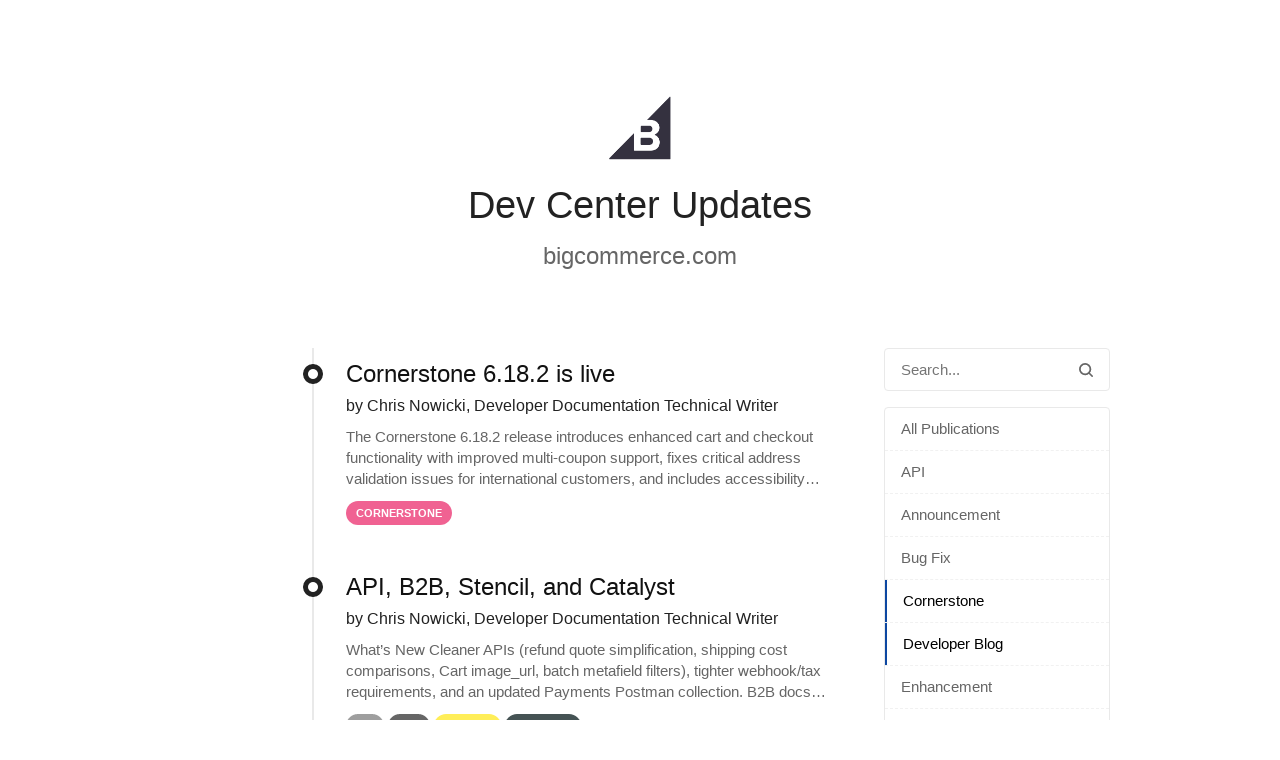

--- FILE ---
content_type: text/html;charset=UTF-8
request_url: https://bcdevchangelog.noticeable.news/labels/cornerstone,developer-blog,stencil?before=MTYzNjczNjY5MDY0MQ==
body_size: 4062
content:
<!doctype html><html dir="ltr" lang="en"><head><meta charset="utf-8"><link rel="preload" href="https://assets.noticeable.news/vendors/modern-normalize/3.0.1/modern-normalize.min.css" as="style"><link rel="preload" href="https://assets.noticeable.news/vendors/font-awesome/6.7.2/css/all.min.css" as="style"><link rel="preload" href="https://assets.noticeable.news/templates/noticeone/css/main.min.css" as="style"><script src="https://cdn.amplitude.com/script/a88973b839c6de875d764c0f889c57c1.js"></script><script>window.amplitude.add(window.sessionReplay.plugin({sampleRate: 1})); window.amplitude.init('a88973b839c6de875d764c0f889c57c1', {"fetchRemoteConfig":true,"autocapture":true});</script><script>window.noticeable = { accentColor: '#0d47a1', commentIdentityCollection: 'optional', contentful: false, newspageId: 'IWS24s1AhDLHDJPwIDx2', projectId: 'Q8YuGWPOCMmZDwnKUywV', pipelineBaseUrl: 'https://pipeline.noticeable.io', publicationListTime: 'relative', publicationListTimePattern: 'PPPp', publicationTime: 'absolute', publicationTimePattern: 'PPPp', features: {autoRefresh: true}, functions: {}, language: 'en', matchingPathPattern: '/labels/{labelSlugs}', publicationIds: ['BRjgUVhLK2nvRaSLFNmu', 'oBtYxcJaTT8025d4sDay', 'mshC22N7ZctChnviMlVx', '7lTx9OOkjy5cQae2UDFQ', 'GygPuzdqq4rMumVtfjAO', 'JSXVQDfpmbRKM6nLEEFS', 'EDCqrCajYPkhFgTRQZzg', 'ZWYQnrYutW8coH19Uz9k', 'W1bkxzA5wkh2xfVy6OBV'], rtl: false };</script><script async src="https://assets.noticeable.news/templates/shared/js/index.min.js"></script><meta name="HandheldFriendly" content="True"><meta http-equiv="X-UA-Compatible" content="IE=edge"><meta name="format-detection" content="telephone=no"><meta name="theme-color" content="#0d47a1"><meta name="viewport" content="width=device-width, initial-scale=1.0"><link rel="shortcut icon" href="https://storage.noticeable.io/projects/Q8YuGWPOCMmZDwnKUywV/newspages/IWS24s1AhDLHDJPwIDx2/01h55ta3gsq9vr5mr2h8xcgfdd-favicon.ico"><link rel="apple-touch-icon" href="https://storage.noticeable.io/projects/Q8YuGWPOCMmZDwnKUywV/newspages/IWS24s1AhDLHDJPwIDx2/01h55ta3gs9sa1bs1yz91pderk-favicon.png"><link rel="icon" href="https://storage.noticeable.io/projects/Q8YuGWPOCMmZDwnKUywV/newspages/IWS24s1AhDLHDJPwIDx2/01h55ta3gs9sa1bs1yz91pderk-favicon.png"><link rel="canonical" href="https://bcdevchangelog.noticeable.news/labels/cornerstone,developer-blog,stencil"><title>Dev Center Updates</title><meta name="description" content="bigcommerce.com"><meta name="generator" content="Noticeable (https://noticeable.io)"><meta name="referrer" content="no-referrer-when-downgrade"><meta property="og:site_name" content="Dev Center"><meta property="og:url" content="https://bcdevchangelog.noticeable.news/labels/cornerstone,developer-blog,stencil"><meta property="og:type" content="website"><link rel="alternate" type="application/rss+xml" title="Dev Center Updates" href="https://bcdevchangelog.noticeable.news/feed.rss"><link rel="stylesheet" type="text/css" href="https://assets.noticeable.news/vendors/modern-normalize/3.0.1/modern-normalize.min.css"><link rel="stylesheet" type="text/css" href="https://assets.noticeable.news/vendors/font-awesome/6.7.2/css/all.min.css"><link rel="stylesheet" type="text/css" href="https://assets.noticeable.news/templates/noticeone/css/main.min.css"><style>html { --accent-color: #0d47a1; --accent-color-background: #0d47a112; --accent-color-foreground: white; --accent-color-border: #0000004d; --accent-color-dark: #051d43; --image-transform: none; }</style></head><body><div id="global-container"><header class="timeline-header wrapper"><a href="https://bcdevchangelog.noticeable.news" target="_self" title="Dev Center"><img alt="Dev Center Updates" height="64" src="https://storage.noticeable.io/projects/Q8YuGWPOCMmZDwnKUywV/newspages/IWS24s1AhDLHDJPwIDx2/01h55ta3gs073dkq368xnhykwm-header-logo.png"></a><div class="timeline-header-description"><a class="title" href="https://bcdevchangelog.noticeable.news" target="_self"><h1>Dev Center Updates</h1></a><h2 class="subtitle"><a href="https://www.bigcommerce.com/" rel="noopener" target="_blank">bigcommerce.com</a></h2></div></header><div class="main-container"><div class="main wrapper"><aside><form id="form-search" action="/"><input aria-label="Search in this Newspage" name="search" onfocusout="submit()" placeholder="Search..." type="text"><button type="submit" title="Search" aria-label="Search"><svg aria-hidden="true" xmlns="http://www.w3.org/2000/svg" width="14" height="14" fill="none" viewBox="0 0 14 14"><path d="M11.02 9.796l2.718 2.716a.81.81 0 01.262.613.874.874 0 01-.875.875.794.794 0 01-.613-.262L9.795 11.02a6.09 6.09 0 01-3.67 1.229 6.125 6.125 0 116.125-6.125 6.095 6.095 0 01-1.23 3.67zM6.126 1.75a4.374 4.374 0 100 8.75 4.374 4.374 0 100-8.75z"></path></svg></button></form><div class="labels"><div class="labels-group"><ul><li><a href="https://bcdevchangelog.noticeable.news/" title="All Publications"> All Publications</a></li><li><a href="https://bcdevchangelog.noticeable.news/labels/api,cornerstone,developer-blog,stencil" title="API">API</a></li><li><a href="https://bcdevchangelog.noticeable.news/labels/announcement,cornerstone,developer-blog,stencil" title="Announcement">Announcement</a></li><li><a href="https://bcdevchangelog.noticeable.news/labels/bug-fix,cornerstone,developer-blog,stencil" title="Bug Fix">Bug Fix</a></li><li><a class="selected" href="https://bcdevchangelog.noticeable.news/labels/developer-blog,stencil" title="Cornerstone">Cornerstone</a></li><li><a class="selected" href="https://bcdevchangelog.noticeable.news/labels/cornerstone,stencil" title="Developer Blog">Developer Blog</a></li><li><a href="https://bcdevchangelog.noticeable.news/labels/cornerstone,developer-blog,enhancement,stencil" title="Enhancement">Enhancement</a></li><li><a href="https://bcdevchangelog.noticeable.news/labels/cornerstone,developer-blog,maintenance,stencil" title="Maintenance">Maintenance</a></li><li><a class="selected" href="https://bcdevchangelog.noticeable.news/labels/cornerstone,developer-blog" title="Stencil">Stencil</a></li><li><a href="https://bcdevchangelog.noticeable.news/labels/cornerstone,developer-blog,stencil,storefront-api" title="Storefront API">Storefront API</a></li><li><a href="https://bcdevchangelog.noticeable.news/labels/cornerstone,developer-blog,stencil,theme" title="Theme">Theme</a></li><li><a href="https://bcdevchangelog.noticeable.news/labels/cornerstone,developer-blog,stencil,warning" title="Warning">Warning</a></li><li><a href="https://bcdevchangelog.noticeable.news/labels/cornerstone,developer-blog,stencil,word-press" title="WordPress">WordPress</a></li><li><a href="https://bcdevchangelog.noticeable.news/labels/cornerstone,developer-blog,sample-apps,stencil" title="Sample Apps">Sample Apps</a></li><li><a href="https://bcdevchangelog.noticeable.news/labels/cornerstone,developer-blog,graphql,stencil" title="GraphQL">GraphQL</a></li><li><a href="https://bcdevchangelog.noticeable.news/labels/cornerstone,developer-blog,stencil,webhooks" title="Webhooks">Webhooks</a></li><li><a href="https://bcdevchangelog.noticeable.news/labels/b2b,cornerstone,developer-blog,stencil" title="B2B">B2B</a></li><li><a href="https://bcdevchangelog.noticeable.news/labels/catalyst,cornerstone,developer-blog,stencil" title="Catalyst">Catalyst</a></li><li><a href="https://bcdevchangelog.noticeable.news/labels/cornerstone,developer-blog,stencil,unified-billing" title="Unified Billing">Unified Billing</a></li></ul></div></div></aside><div class="page"><div class="listing"><a href="https://bcdevchangelog.noticeable.news/publications/cornerstone-6-18-2-is-live" title="Cornerstone 6.18.2 is live"><article class="listing-post"><div class="listing-post-metadata"><span class="publication-time listing" style="visibility: hidden;"> 1767977409990 </span></div><div class="listing-post-timeline"></div><div class="listing-post-timeline-bullet"><div class="inner"></div></div><div class="listing-post-summary"><h1 class="listing-post-summary-title">Cornerstone 6.18.2 is live</h1><div class="listing-post-summary-author"><span class="full-name-with-job-title">by Chris Nowicki, Developer Documentation Technical Writer</span></div><section>The Cornerstone 6.18.2 release introduces enhanced cart and checkout functionality with improved multi-coupon support, fixes critical address validation issues for international customers, and includes accessibility improvements. Major</section><footer><div class="label" style="background-color: #f06292; color: #ffffff"> Cornerstone </div></footer></div></article></a><a href="https://bcdevchangelog.noticeable.news/publications/api-b2b-stencil-and-catalyst" title="API, B2B, Stencil, and Catalyst"><article class="listing-post"><div class="listing-post-metadata"><span class="publication-time listing" style="visibility: hidden;"> 1761581997176 </span></div><div class="listing-post-timeline"></div><div class="listing-post-timeline-bullet"><div class="inner"></div></div><div class="listing-post-summary"><h1 class="listing-post-summary-title">API, B2B, Stencil, and Catalyst</h1><div class="listing-post-summary-author"><span class="full-name-with-job-title">by Chris Nowicki, Developer Documentation Technical Writer</span></div><section>What’s New Cleaner APIs (refund quote simplification, shipping cost comparisons, Cart image_url, batch metafield filters), tighter webhook/tax requirements, and an updated Payments Postman collection. B2B docs clarify authentication and</section><footer><div class="label" style="background-color: #9e9e9e; color: #ffffff"> API </div><div class="label" style="background-color: #666666; color: #ffffff"> B2B </div><div class="label" style="background-color: #ffee58; color: #000000"> Stencil </div><div class="label" style="background-color: #455354; color: #ffffff"> Catalyst </div></footer></div></article></a><a href="https://bcdevchangelog.noticeable.news/publications/b2b-api-storefront-stencil" title="B2B, API, Storefront, Stencil"><article class="listing-post"><div class="listing-post-metadata"><span class="publication-time listing" style="visibility: hidden;"> 1760023659292 </span></div><div class="listing-post-timeline"></div><div class="listing-post-timeline-bullet"><div class="inner"></div></div><div class="listing-post-summary"><h1 class="listing-post-summary-title">B2B, API, Storefront, Stencil</h1><div class="listing-post-summary-author"><span class="full-name-with-job-title">by Chris Nowicki, Developer Documentation Technical Writer</span></div><section>Storefront Wishlist Feature Documentation Introduces comprehensive Wishlists documentation for storefront adoption and developer reference. Session Syncing (Headless ↔ Checkout) Adds guide for maintaining session continuity across</section><footer><div class="label" style="background-color: #9e9e9e; color: #ffffff"> API </div><div class="label" style="background-color: #819672; color: #000000"> Unified Billing </div><div class="label" style="background-color: #00796b; color: #ffffff"> Storefront API </div><div class="label" style="background-color: #666666; color: #ffffff"> B2B </div><div class="label" style="background-color: #ffee58; color: #000000"> Stencil </div></footer></div></article></a><a href="https://bcdevchangelog.noticeable.news/publications/cornerstone-6-17-0-10-01-2025" title="Cornerstone 6.17.0 (10-01-2025)"><article class="listing-post"><div class="listing-post-metadata"><span class="publication-time listing" style="visibility: hidden;"> 1759343310744 </span></div><div class="listing-post-timeline"></div><div class="listing-post-timeline-bullet"><div class="inner"></div></div><div class="listing-post-summary"><h1 class="listing-post-summary-title">Cornerstone 6.17.0 (10-01-2025)</h1><div class="listing-post-summary-author"><span class="full-name">by Terra Hyde</span></div><section>6.17.0 (10-01-2025) Add net-new "order.pickup_addresses" to unify objects used on Order Details and Order Invoice pages #2557 Removed banner widget configuration and related translations #2561 Add support for shipping discounts in</section><footer><div class="label" style="background-color: #f06292; color: #ffffff"> Cornerstone </div><div class="label" style="background-color: #ffee58; color: #000000"> Stencil </div></footer></div></article></a><a href="https://bcdevchangelog.noticeable.news/publications/b2b-api-storefront" title="B2B, API, Storefront "><article class="listing-post"><div class="listing-post-metadata"><span class="publication-time listing" style="visibility: hidden;"> 1756140374356 </span></div><div class="listing-post-timeline"></div><div class="listing-post-timeline-bullet"><div class="inner"></div></div><div class="listing-post-summary"><h1 class="listing-post-summary-title">B2B, API, Storefront </h1><div class="listing-post-summary-author"><span class="full-name">by Chris Nowicki</span></div><section>1.&nbsp;Checkout &amp; API Improvements DEVDOCS-6341 | Checkout - Enhanced Checkout URL Apps or AI agents can use the Checkout URL format to create a new cart, add products, and direct a shopper to your BigCommerce storefront’s checkout. Mark</section><footer><div class="label" style="background-color: #9e9e9e; color: #ffffff"> API </div><div class="label" style="background-color: #666666; color: #ffffff"> B2B </div><div class="label" style="background-color: #ffee58; color: #000000"> Stencil </div><div class="label" style="background-color: #593b3b; color: #ffffff"> GraphQL </div><div class="label" style="background-color: #819672; color: #000000"> Unified Billing </div></footer></div></article></a><a href="https://bcdevchangelog.noticeable.news/publications/cornerstone-6-16-2-for-july-2025" title="Cornerstone 6.16.2 for July, 2025"><article class="listing-post"><div class="listing-post-metadata"><span class="publication-time listing" style="visibility: hidden;"> 1755541019194 </span></div><div class="listing-post-timeline"></div><div class="listing-post-timeline-bullet"><div class="inner"></div></div><div class="listing-post-summary"><h1 class="listing-post-summary-title">Cornerstone 6.16.2 for July, 2025</h1><div class="listing-post-summary-author"><span class="full-name">by Terra Hyde</span></div><section>Style Guide Restore indentation and quote rules to match BC Sass Style Guide #2554 Update code standards based on updated linter expectancies #2548 Security: Patch security vulnerabilities #2548</section><footer><div class="label" style="background-color: #f06292; color: #ffffff"> Cornerstone </div><div class="label" style="background-color: #8c2cc5; color: #ffffff"> Maintenance </div><div class="label" style="background-color: #293F5D; color: #ffffff"> Theme </div></footer></div></article></a><a href="https://bcdevchangelog.noticeable.news/publications/url-field-deprecation-enhancements-bug-fixes" title="URL Field Deprecation, Enhancements, Bug Fixes"><article class="listing-post"><div class="listing-post-metadata"><span class="publication-time listing" style="visibility: hidden;"> 1743092057408 </span></div><div class="listing-post-timeline"></div><div class="listing-post-timeline-bullet"><div class="inner"></div></div><div class="listing-post-summary"><h1 class="listing-post-summary-title">URL Field Deprecation, Enhancements, Bug Fixes</h1><div class="listing-post-summary-author"><span class="full-name">by BigCommerce</span></div><section>GraphQL Update url Field Deprecation - In the Get a cart example, we replaced the deprecated url field with path to return the relative path of a product. This update enables the creation of redirect links to the product</section><footer><div class="label" style="background-color: #593b3b; color: #ffffff"> GraphQL </div><div class="label" style="background-color: #ffa700; color: #ffffff"> Bug Fix </div><div class="label" style="background-color: #81c784; color: #ffffff"> Enhancement </div><div class="label" style="background-color: #4E33C5; color: #ffffff"> Developer Blog </div></footer></div></article></a><a href="https://bcdevchangelog.noticeable.news/publications/api-updates-for-february-20-2025" title="API Updates for February 20, 2025"><article class="listing-post"><div class="listing-post-metadata"><span class="publication-time listing" style="visibility: hidden;"> 1740073407800 </span></div><div class="listing-post-timeline"></div><div class="listing-post-timeline-bullet"><div class="inner"></div></div><div class="listing-post-summary"><h1 class="listing-post-summary-title">API Updates for February 20, 2025</h1><div class="listing-post-summary-author"><span class="full-name">by BigCommerce</span></div><section>Catalyst Update Multi-language Setup guide - Clarified how to modify product URLs and specified the languages available for default translations. Unified Billing Update Testing Unified Billing with your app - Revised this section to</section><footer><div class="label" style="background-color: #9e9e9e; color: #ffffff"> API </div><div class="label" style="background-color: #455354; color: #ffffff"> Catalyst </div><div class="label" style="background-color: #819672; color: #000000"> Unified Billing </div><div class="label" style="background-color: #ffa700; color: #ffffff"> Bug Fix </div><div class="label" style="background-color: #4E33C5; color: #ffffff"> Developer Blog </div></footer></div></article></a><a href="https://bcdevchangelog.noticeable.news/publications/cornerstone-6-16-1-for-february-18-2025" title="Cornerstone 6.16.1 for February 18, 2025"><article class="listing-post"><div class="listing-post-metadata"><span class="publication-time listing" style="visibility: hidden;"> 1739897170781 </span></div><div class="listing-post-timeline end"></div><div class="listing-post-timeline-bullet"><div class="inner"></div></div><div class="listing-post-summary"><h1 class="listing-post-summary-title">Cornerstone 6.16.1 for February 18, 2025</h1><div class="listing-post-summary-author"><span class="full-name">by BigCommerce</span></div><section>Enhancements &amp; Fixes Event handling: Updated the cart and payment account page to replace inline event handlers with event listeners. #2536 Multiple date field support: Enhanced Cornerstone to support multiple date fields while removing</section><footer><div class="label" style="background-color: #f06292; color: #ffffff"> Cornerstone </div><div class="label" style="background-color: #8c2cc5; color: #ffffff"> Maintenance </div><div class="label" style="background-color: #293F5D; color: #ffffff"> Theme </div></footer></div></article></a></div><div class="pagination"><div class="button"><div class="left inactive"><span>Newer</span></div><div class="right active"><a href="https://bcdevchangelog.noticeable.news?after=AAAABAAAAAkAAAACcG4C_wAAAAAUAAAAAnB0A_8AAAAAZ7S5Ui6NHUAAAAAUAAAAAnV0A_8AAAAAZ7S-TxVl58AAAAAhAAAAA19pZAH_AAAAFFcxYmt4ekE1d2toMnhmVnk2T0JW"> Older </a></div></div></div></div></div></div><div class="footer-container"><footer class="wrapper"><p class="footer-share"><a class="feed-aside" href="https://bcdevchangelog.noticeable.news/feeds"> RSS Feeds </a></p></footer></div></div></body></html>